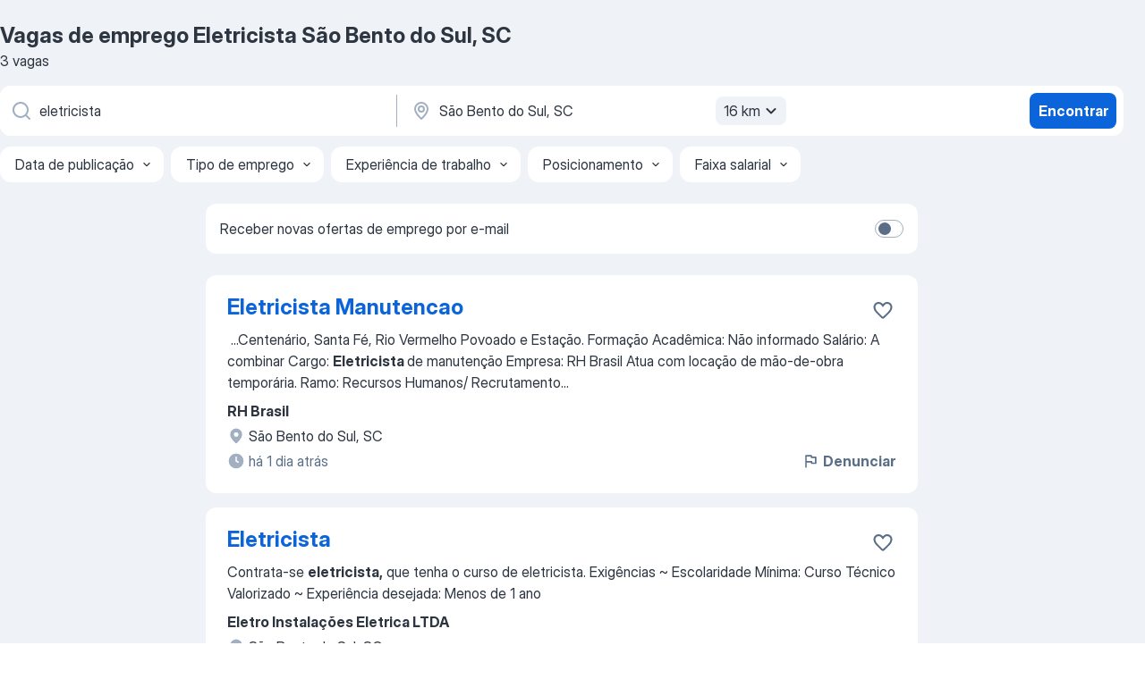

--- FILE ---
content_type: application/javascript; charset=UTF-8
request_url: https://br.jooble.org/cdn-cgi/challenge-platform/h/b/scripts/jsd/d251aa49a8a3/main.js?
body_size: 8007
content:
window._cf_chl_opt={AKGCx8:'b'};~function(D6,fW,fQ,fY,fz,fm,fC,fl,D0,D1){D6=e,function(a,f,DY,D5,D,x){for(DY={a:327,f:297,D:278,x:435,L:359,Z:415,S:348,k:422,v:447,c:458,K:282,M:433},D5=e,D=a();!![];)try{if(x=parseInt(D5(DY.a))/1+parseInt(D5(DY.f))/2*(-parseInt(D5(DY.D))/3)+-parseInt(D5(DY.x))/4*(parseInt(D5(DY.L))/5)+parseInt(D5(DY.Z))/6*(parseInt(D5(DY.S))/7)+-parseInt(D5(DY.k))/8*(parseInt(D5(DY.v))/9)+-parseInt(D5(DY.c))/10+parseInt(D5(DY.K))/11*(parseInt(D5(DY.M))/12),f===x)break;else D.push(D.shift())}catch(L){D.push(D.shift())}}(T,256753),fW=this||self,fQ=fW[D6(293)],fY=function(xN,xi,xj,xU,xJ,xp,D7,f,D,x,L){return xN={a:314,f:326,D:427,x:457},xi={a:294,f:317,D:291,x:475,L:424,Z:321,S:445,k:317,v:436,c:309,K:463,M:473,n:292,y:325,b:313,P:362,V:368,J:476,U:423,j:317,i:454,N:303,G:464,F:442,B:361,o:301,H:317},xj={a:425,f:430,D:403,x:342},xU={a:269},xJ={a:387,f:342,D:334,x:271,L:301,Z:336,S:310,k:420,v:336,c:310,K:420,M:336,n:310,y:269,b:436,P:309,V:385,J:269,U:443,j:403,i:364,N:414,G:416,F:298,B:309,o:444,H:328,W:429,Q:443,Y:360,z:309,X:317,I:328,d:270,h:423,O:453,s:454,m:317,R:368,C:296,l:336,E:420,g:346,A:326,w0:438,w1:463,w2:322,w3:375,w4:269,w5:403,w6:269,w7:375,w8:453,w9:489,ww:360,wT:364,we:309,wa:269,wf:416,wD:470,wx:309,wL:317,wZ:474,wS:489,wk:285,wv:309,wc:321,wu:269,wK:357,wM:416,wn:480,wy:317,wp:292,wb:362,wP:341,wV:299,wJ:418,wU:455,wj:464},xp={a:345,f:301},D7=D6,f={'xCeVl':function(Z,S){return Z>S},'uNbya':function(Z,S){return Z<S},'cLmiU':function(Z,S){return S==Z},'BIRNN':function(Z,S){return Z(S)},'FDEwU':function(Z,S){return Z-S},'OuhRA':function(Z,S){return S|Z},'HjkYY':function(Z,S){return S==Z},'VwArW':function(Z,S){return Z<<S},'mKRPj':function(Z,S){return Z&S},'QVzgS':D7(xN.a),'CBNxc':function(Z,S){return Z<S},'MhgQx':function(Z,S){return Z(S)},'nMREM':function(Z,S){return S&Z},'LNZAL':function(Z,S){return Z(S)},'qHLrJ':function(Z,S){return Z-S},'NSzOX':function(Z,S){return Z>S},'GujGJ':function(Z,S){return Z|S},'mBuGv':function(Z,S){return Z<<S},'vxVFM':function(Z,S){return Z==S},'FZnvh':function(Z,S){return Z-S},'sAwrq':function(Z,S){return S==Z},'AJNQO':function(Z,S){return Z(S)},'KHCgr':D7(xN.f),'oejGN':function(Z,S){return Z==S},'phHBt':function(Z,S){return Z>S},'BOTJw':function(Z,S){return Z|S},'klFoR':function(Z,S){return Z<S},'CVhDf':function(Z,S){return Z<<S},'GQIKZ':function(Z,S){return Z(S)},'YCmrm':function(Z,S){return Z>S},'KJdaV':function(Z,S){return Z-S},'HfyCZ':function(Z,S){return Z&S},'ifkJF':function(Z,S){return Z==S},'PzPtZ':function(Z,S){return Z-S},'nxpTZ':function(Z,S){return S==Z},'CvmEO':function(Z,S){return S==Z},'HGtHQ':function(Z,S){return Z-S},'aHrTG':function(Z,S){return Z>S},'CRpMs':function(Z,S){return Z&S},'MkZkW':function(Z,S){return S!=Z},'QruGy':function(Z,S){return S!=Z},'TvkkT':function(Z,S){return Z*S},'yISTw':function(Z,S){return Z&S},'vssBE':function(Z,S){return Z<S},'hqLNB':function(Z,S){return Z<S},'hFvUm':function(Z,S){return Z==S},'BhhPR':function(Z,S){return Z+S}},D=String[D7(xN.D)],x={'h':function(Z){return null==Z?'':x.g(Z,6,function(S,D8){return D8=e,D8(xp.a)[D8(xp.f)](S)})},'g':function(Z,S,K,xV,D9,M,y,P,V,J,U,j,i,N,G,F,B,o,H,Q){if(xV={a:295,f:308,D:296},D9=D7,null==Z)return'';for(y={},P={},V='',J=2,U=3,j=2,i=[],N=0,G=0,F=0;f[D9(xJ.a)](F,Z[D9(xJ.f)]);F+=1)if(D9(xJ.D)!==f[D9(xJ.x)]){if(B=Z[D9(xJ.L)](F),Object[D9(xJ.Z)][D9(xJ.S)][D9(xJ.k)](y,B)||(y[B]=U++,P[B]=!0),o=V+B,Object[D9(xJ.v)][D9(xJ.c)][D9(xJ.K)](y,o))V=o;else{if(Object[D9(xJ.M)][D9(xJ.n)][D9(xJ.K)](P,V)){if(256>V[D9(xJ.y)](0)){for(M=0;f[D9(xJ.b)](M,j);N<<=1,G==S-1?(G=0,i[D9(xJ.P)](f[D9(xJ.V)](K,N)),N=0):G++,M++);for(H=V[D9(xJ.J)](0),M=0;8>M;N=N<<1|f[D9(xJ.U)](H,1),f[D9(xJ.j)](G,f[D9(xJ.i)](S,1))?(G=0,i[D9(xJ.P)](f[D9(xJ.N)](K,N)),N=0):G++,H>>=1,M++);}else{for(H=1,M=0;M<j;N=f[D9(xJ.G)](N,1)|H,G==f[D9(xJ.F)](S,1)?(G=0,i[D9(xJ.B)](K(N)),N=0):G++,H=0,M++);for(H=V[D9(xJ.J)](0),M=0;f[D9(xJ.o)](16,M);N=f[D9(xJ.H)](f[D9(xJ.W)](N,1),f[D9(xJ.Q)](H,1)),f[D9(xJ.Y)](G,S-1)?(G=0,i[D9(xJ.z)](K(N)),N=0):G++,H>>=1,M++);}J--,0==J&&(J=Math[D9(xJ.X)](2,j),j++),delete P[V]}else for(H=y[V],M=0;M<j;N=f[D9(xJ.I)](N<<1,1.09&H),f[D9(xJ.d)](G,f[D9(xJ.h)](S,1))?(G=0,i[D9(xJ.P)](f[D9(xJ.O)](K,N)),N=0):G++,H>>=1,M++);V=(J--,f[D9(xJ.s)](0,J)&&(J=Math[D9(xJ.m)](2,j),j++),y[o]=U++,f[D9(xJ.R)](String,B))}}else Q=Z[D9(xJ.C)]||function(){},S[D9(xJ.C)]=function(Dw){Dw=D9,Q(),Q[Dw(xV.a)]!==Dw(xV.f)&&(y[Dw(xV.D)]=Q,G())};if(''!==V){if(Object[D9(xJ.l)][D9(xJ.S)][D9(xJ.E)](P,V)){if(256>V[D9(xJ.y)](0)){if(f[D9(xJ.g)]===D9(xJ.A)){for(M=0;M<j;N<<=1,f[D9(xJ.w0)](G,S-1)?(G=0,i[D9(xJ.P)](K(N)),N=0):G++,M++);for(H=V[D9(xJ.y)](0),M=0;f[D9(xJ.w1)](8,M);N=f[D9(xJ.w2)](N<<1,1&H),f[D9(xJ.Y)](G,S-1)?(G=0,i[D9(xJ.B)](K(N)),N=0):G++,H>>=1,M++);}else{if(f[D9(xJ.w3)](256,wb[D9(xJ.w4)](0))){for(To=0;f[D9(xJ.a)](TH,TW);TY<<=1,f[D9(xJ.w5)](Tz,TX-1)?(TI=0,Tr[D9(xJ.P)](f[D9(xJ.O)](Td,Tq)),Tt=0):Th++,TQ++);for(TO=Ts[D9(xJ.w6)](0),Tm=0;f[D9(xJ.w7)](8,TR);Tl=Tg&1|TE<<1,TA==f[D9(xJ.i)](e0,1)?(e1=0,e2[D9(xJ.P)](f[D9(xJ.w8)](e3,e4)),e5=0):e6++,e7>>=1,TC++);}else{for(e8=1,e9=0;ew<eT;ea=f[D9(xJ.w9)](ef<<1,eD),f[D9(xJ.ww)](ex,f[D9(xJ.wT)](eL,1))?(eZ=0,eS[D9(xJ.we)](ek(ev)),ec=0):eu++,eK=0,ee++);for(eM=en[D9(xJ.wa)](0),ey=0;16>ep;eP=f[D9(xJ.wf)](eV,1)|f[D9(xJ.wD)](eJ,1),f[D9(xJ.w5)](eU,ej-1)?(ei=0,eN[D9(xJ.wx)](eG(eF)),eB=0):eo++,eH>>=1,eb++);}TJ--,TU==0&&(Tj=Ti[D9(xJ.wL)](2,TN),TG++),delete TF[TB]}}else{for(H=1,M=0;f[D9(xJ.wZ)](M,j);N=f[D9(xJ.wS)](f[D9(xJ.wk)](N,1),H),G==f[D9(xJ.F)](S,1)?(G=0,i[D9(xJ.wv)](f[D9(xJ.wc)](K,N)),N=0):G++,H=0,M++);for(H=V[D9(xJ.wu)](0),M=0;f[D9(xJ.wK)](16,M);N=f[D9(xJ.wM)](N,1)|H&1.73,G==f[D9(xJ.wn)](S,1)?(G=0,i[D9(xJ.we)](K(N)),N=0):G++,H>>=1,M++);}J--,J==0&&(J=Math[D9(xJ.wy)](2,j),j++),delete P[V]}else for(H=y[V],M=0;M<j;N=N<<1.51|f[D9(xJ.wp)](H,1),f[D9(xJ.wb)](G,f[D9(xJ.wP)](S,1))?(G=0,i[D9(xJ.B)](K(N)),N=0):G++,H>>=1,M++);J--,0==J&&j++}for(H=2,M=0;M<j;N=1&H|N<<1,f[D9(xJ.wV)](G,f[D9(xJ.wT)](S,1))?(G=0,i[D9(xJ.B)](K(N)),N=0):G++,H>>=1,M++);for(;;)if(N<<=1,f[D9(xJ.wJ)](G,f[D9(xJ.wU)](S,1))){i[D9(xJ.we)](K(N));break}else G++;return i[D9(xJ.wj)]('')},'j':function(Z,DT,k){return(DT=D7,DT(xj.a)!==DT(xj.f))?Z==null?'':f[DT(xj.D)]('',Z)?null:x.i(Z[DT(xj.x)],32768,function(S,De){return De=DT,Z[De(xU.a)](S)}):(k={},k.r={},k.e=f,k)},'i':function(Z,S,K,Da,M,y,P,V,J,U,j,i,N,G,F,B,Q,o,H,W){for(Da=D7,M=[],y=4,P=4,V=3,J=[],i=K(0),N=S,G=1,U=0;f[Da(xi.a)](3,U);M[U]=U,U+=1);for(F=0,B=Math[Da(xi.f)](2,2),j=1;j!=B;)for(o=Da(xi.D)[Da(xi.x)]('|'),H=0;!![];){switch(o[H++]){case'0':N>>=1;continue;case'1':F|=j*(0<W?1:0);continue;case'2':W=f[Da(xi.L)](i,N);continue;case'3':j<<=1;continue;case'4':0==N&&(N=S,i=f[Da(xi.Z)](K,G++));continue}break}switch(F){case 0:for(F=0,B=Math[Da(xi.f)](2,8),j=1;f[Da(xi.S)](j,B);W=i&N,N>>=1,0==N&&(N=S,i=K(G++)),F|=(0<W?1:0)*j,j<<=1);Q=D(F);break;case 1:for(F=0,B=Math[Da(xi.k)](2,16),j=1;f[Da(xi.S)](j,B);W=i&N,N>>=1,0==N&&(N=S,i=K(G++)),F|=(f[Da(xi.v)](0,W)?1:0)*j,j<<=1);Q=D(F);break;case 2:return''}for(U=M[3]=Q,J[Da(xi.c)](Q);;){if(f[Da(xi.K)](G,Z))return'';for(F=0,B=Math[Da(xi.f)](2,V),j=1;f[Da(xi.M)](j,B);W=f[Da(xi.n)](i,N),N>>=1,N==0&&(N=S,i=K(G++)),F|=f[Da(xi.y)](0<W?1:0,j),j<<=1);switch(Q=F){case 0:for(F=0,B=Math[Da(xi.f)](2,8),j=1;B!=j;W=f[Da(xi.b)](i,N),N>>=1,f[Da(xi.P)](0,N)&&(N=S,i=f[Da(xi.V)](K,G++)),F|=f[Da(xi.y)](f[Da(xi.J)](0,W)?1:0,j),j<<=1);M[P++]=D(F),Q=f[Da(xi.U)](P,1),y--;break;case 1:for(F=0,B=Math[Da(xi.j)](2,16),j=1;B!=j;W=f[Da(xi.b)](i,N),N>>=1,f[Da(xi.i)](0,N)&&(N=S,i=K(G++)),F|=(f[Da(xi.N)](0,W)?1:0)*j,j<<=1);M[P++]=D(F),Q=P-1,y--;break;case 2:return J[Da(xi.G)]('')}if(f[Da(xi.F)](0,y)&&(y=Math[Da(xi.k)](2,V),V++),M[Q])Q=M[Q];else if(P===Q)Q=f[Da(xi.B)](U,U[Da(xi.o)](0));else return null;J[Da(xi.c)](Q),M[P++]=f[Da(xi.B)](U,Q[Da(xi.o)](0)),y--,U=Q,y==0&&(y=Math[Da(xi.H)](2,V),V++)}}},L={},L[D7(xN.x)]=x.h,L}(),fz=null,fm=fs(),fC={},fC[D6(274)]='o',fC[D6(393)]='s',fC[D6(289)]='u',fC[D6(451)]='z',fC[D6(391)]='n',fC[D6(318)]='I',fC[D6(478)]='b',fl=fC,fW[D6(344)]=function(D,x,L,Z,Lv,Lk,LS,DJ,S,M,y,P,V,J,U){if(Lv={a:366,f:332,D:280,x:417,L:481,Z:280,S:417,k:439,v:411,c:286,K:411,M:286,n:421,y:372,b:342,P:405,V:281,J:479,U:358,j:329,i:437},Lk={a:340,f:342,D:432,x:330},LS={a:336,f:310,D:420,x:309},DJ=D6,S={'EaIRI':function(j,i){return j+i},'OnWTb':function(j,i){return i===j},'KviQX':function(j,i,N,G){return j(i,N,G)},'EiDIv':function(j,i){return j(i)},'xEize':function(j,i){return j===i},'VHGAs':DJ(Lv.a),'KCVMZ':function(j,i,N){return j(i,N)}},S[DJ(Lv.f)](null,x)||void 0===x)return Z;for(M=fA(x),D[DJ(Lv.D)][DJ(Lv.x)]&&(M=M[DJ(Lv.L)](D[DJ(Lv.Z)][DJ(Lv.S)](x))),M=D[DJ(Lv.k)][DJ(Lv.v)]&&D[DJ(Lv.c)]?D[DJ(Lv.k)][DJ(Lv.K)](new D[(DJ(Lv.M))](M)):function(j,Dj,i){for(Dj=DJ,j[Dj(Lk.a)](),i=0;i<j[Dj(Lk.f)];j[i]===j[S[Dj(Lk.D)](i,1)]?j[Dj(Lk.x)](i+1,1):i+=1);return j}(M),y='nAsAaAb'.split('A'),y=y[DJ(Lv.n)][DJ(Lv.y)](y),P=0;P<M[DJ(Lv.b)];V=M[P],J=S[DJ(Lv.P)](fg,D,x,V),S[DJ(Lv.V)](y,J)?(U=S[DJ(Lv.J)]('s',J)&&!D[DJ(Lv.U)](x[V]),S[DJ(Lv.j)]===L+V?K(L+V,J):U||S[DJ(Lv.i)](K,L+V,x[V])):K(L+V,J),P++);return Z;function K(j,i,DU){DU=DJ,Object[DU(LS.a)][DU(LS.f)][DU(LS.D)](Z,i)||(Z[i]=[]),Z[i][DU(LS.x)](j)}},D0=D6(381)[D6(475)](';'),D1=D0[D6(421)][D6(372)](D0),fW[D6(376)]=function(x,L,LM,LK,Di,Z,S,k,v,K,M){for(LM={a:352,f:349,D:394,x:342,L:349,Z:484,S:484,k:342,v:384,c:309,K:352,M:461},LK={a:352},Di=D6,Z={},Z[Di(LM.a)]=function(n,P){return n+P},Z[Di(LM.f)]=function(n,P){return n===P},S=Z,k=Object[Di(LM.D)](L),v=0;v<k[Di(LM.x)];v++)if(S[Di(LM.L)](Di(LM.Z),Di(LM.S))){if(K=k[v],S[Di(LM.f)]('f',K)&&(K='N'),x[K]){for(M=0;M<L[k[v]][Di(LM.k)];-1===x[K][Di(LM.v)](L[k[v]][M])&&(D1(L[k[v]][M])||x[K][Di(LM.c)](S[Di(LM.K)]('o.',L[k[v]][M]))),M++);}else x[K]=L[k[v]][Di(LM.M)](function(n,DN){return DN=Di,S[DN(LK.a)]('o.',n)})}else return'i'},D3();function fA(D,Le,DV,x,L,Z){for(Le={a:431,f:431,D:481,x:394,L:456},DV=D6,x={},x[DV(Le.a)]=function(S,k){return S!==k},L=x,Z=[];L[DV(Le.f)](null,D);Z=Z[DV(Le.D)](Object[DV(Le.x)](D)),D=Object[DV(Le.L)](D));return Z}function T(LF){return LF='yISTw,CCgma,zJXJK,parent,pow,bigint,sxyjV,pkLOA2,GQIKZ,BOTJw,postMessage,LxlQp,TvkkT,eaeMn,94148IqNbnH,GujGJ,VHGAs,splice,randomUUID,OnWTb,chctx,aGaap,GftVj,prototype,/b/ov1/0.34755446492140457:1768522402:IAwGH8v_4qIPKMHuxvFO940OPc-Vm8Qx4Td0EBzi9pg/,clientInformation,contentDocument,sort,PzPtZ,length,LRmiB4,pRIb1,L9Y84Hd+wQqg$yNKvzFZMWE5baGrT2CAiU6Pekclo0tRfmOnV3-jB71IpJusDxSXh,KHCgr,lFblZ,203OTSMtr,tCJtG,djbqH,catch,azreA,pCAdE,status,cnNiH,[native code],YCmrm,isNaN,5shqQwr,HjkYY,BhhPR,ifkJF,onerror,FDEwU,hDkEr,d.cookie,atsaC,AJNQO,lXjBv,iframe,AmKDV,bind,SSTpq3,removeChild,xCeVl,rxvNi8,_cf_chl_opt,open,function,send,_cf_chl_opt;JJgc4;PJAn2;kJOnV9;IWJi4;OHeaY1;DqMg0;FKmRv9;LpvFx1;cAdz2;PqBHf2;nFZCC5;ddwW5;pRIb1;rxvNi8;RrrrA2;erHi9,gdVJm,onload,indexOf,MhgQx,iYggo,uNbya,sxPVZ,jsd,lMRhb,number,success,string,keys,style,sid,nWGUR,CRaUT,Function,taZjo,HiVlJ,RPDRo,cLmiU,aUjz8,KviQX,XQEnp,random,stringify,XrnTq,LGMvZ,from,tRTsi,cloudflare-invisible,LNZAL,33450FtpNON,VwArW,getOwnPropertyNames,CvmEO,timeout,call,includes,8ZWtfqv,FZnvh,CRpMs,vDQEX,body,fromCharCode,bWSQb,mBuGv,oDqvi,wmNom,EaIRI,94068hAFvqm,event,292828rxkGgW,CBNxc,KCVMZ,oejGN,Array,source,display: none,hFvUm,nMREM,NSzOX,MkZkW,/cdn-cgi/challenge-platform/h/,2259783RcZuaW,XMLHttpRequest,CnwA5,DOMContentLoaded,symbol,error on cf_chl_props,BIRNN,sAwrq,HGtHQ,getPrototypeOf,feNEJfiUUXJW,4733610POTcMJ,RNWJQ,navigator,map,JBxy9,phHBt,join,contentWindow,log,AKGCx8,vWrXO,/invisible/jsd,mKRPj,createElement,AdeF3,QruGy,klFoR,split,vssBE,detail,boolean,xEize,KJdaV,concat,now,__CF$cv$params,LJotJ,YonFP,uZEZt,dcawy,uzVYr,OuhRA,vJfxT,location,error,http-code:,charCodeAt,vxVFM,QVzgS,toString,ontimeout,object,appendChild,isArray,floor,108774GQkhWW,ZssMu,Object,EiDIv,1375KWzsBA,3|5|7|1|0|2|8|9|6|4,POST,CVhDf,Set,TsTeL,tabIndex,undefined,href,2|0|4|1|3,HfyCZ,document,aHrTG,readyState,onreadystatechange,10gEUErp,qHLrJ,nxpTZ,TYlZ6,charAt,api,hqLNB,YbqKi,/jsd/oneshot/d251aa49a8a3/0.34755446492140457:1768522402:IAwGH8v_4qIPKMHuxvFO940OPc-Vm8Qx4Td0EBzi9pg/,addEventListener,OAflo,loading,push,hasOwnProperty,xhr-error,errorInfoObject'.split(','),T=function(){return LF},T()}function fq(f,xt,Dk,D,x){return xt={a:265,f:265,D:407},Dk=D6,D={},D[Dk(xt.a)]=function(L,Z){return L<Z},x=D,x[Dk(xt.f)](Math[Dk(xt.D)](),f)}function fr(){return fI()!==null}function fs(L1,Dy){return L1={a:331},Dy=D6,crypto&&crypto[Dy(L1.a)]?crypto[Dy(L1.a)]():''}function D3(LN,Li,LU,LJ,LV,DF,a,f,D,x,L){if(LN={a:308,f:450,D:483,x:410,L:295,Z:308,S:306,k:306,v:315,c:382,K:382,M:296},Li={a:295,f:355,D:296,x:428},LU={a:335},LJ={a:409},LV={a:371},DF=D6,a={'AmKDV':function(Z,S,k){return Z(S,k)},'GftVj':function(Z){return Z()},'cnNiH':DF(LN.a),'bWSQb':function(Z){return Z()},'LGMvZ':function(Z,S){return S!==Z},'zJXJK':DF(LN.f)},f=fW[DF(LN.D)],!f)return;if(!fh())return;if(D=![],x=function(Do,Z){if(Do=DF,Z={'XrnTq':function(S,k,v,DB){return DB=e,a[DB(LV.a)](S,k,v)}},!D){if(D=!![],!a[Do(LU.a)](fh))return;fX(function(S,DH){DH=Do,Z[DH(LJ.a)](D4,f,S)})}},a[DF(LN.x)](fQ[DF(LN.L)],DF(LN.Z)))x();else if(fW[DF(LN.S)])fQ[DF(LN.k)](a[DF(LN.v)],x);else if(DF(LN.c)===DF(LN.K))L=fQ[DF(LN.M)]||function(){},fQ[DF(LN.M)]=function(DW){DW=DF,L(),fQ[DW(Li.a)]!==a[DW(Li.f)]&&(fQ[DW(Li.D)]=L,a[DW(Li.x)](x))};else return![]}function e(w,a,f,D){return w=w-265,f=T(),D=f[w],D}function fX(a,xo,xB,Df,f,D){xo={a:379,f:319,D:412,x:452},xB={a:304},Df=D6,f={'YbqKi':Df(xo.a),'sxyjV':function(x){return x()},'tRTsi':function(x,L,Z){return x(L,Z)}},D=f[Df(xo.f)](D2),f[Df(xo.D)](fO,D.r,function(x,DD){DD=Df,typeof a===f[DD(xB.a)]&&a(x),fd()}),D.e&&fR(Df(xo.x),D.e)}function fO(a,f,L0,xA,xg,xE,Du,D,x,L,Z){L0={a:268,f:311,D:483,x:466,L:377,Z:448,S:378,k:284,v:400,c:446,K:377,M:467,n:305,y:302,b:419,P:273,V:383,J:363,U:487,j:266,i:290,N:302,G:380,F:457,B:408},xA={a:486},xg={a:354,f:354,D:392,x:287,L:386,Z:354},xE={a:406,f:406,D:419},Du=D6,D={'TsTeL':function(S,k){return S+k},'iYggo':Du(L0.a),'uZEZt':Du(L0.f),'taZjo':function(S,k){return S+k},'dcawy':function(S){return S()}},x=fW[Du(L0.D)],console[Du(L0.x)](fW[Du(L0.L)]),L=new fW[(Du(L0.Z))](),L[Du(L0.S)](Du(L0.k),D[Du(L0.v)](Du(L0.c)+fW[Du(L0.K)][Du(L0.M)]+Du(L0.n),x.r)),x[Du(L0.y)]&&(L[Du(L0.b)]=5e3,L[Du(L0.P)]=function(DK){if(DK=Du,DK(xE.a)===DK(xE.f))f(DK(xE.D));else return}),L[Du(L0.V)]=function(DM){DM=Du,L[DM(xg.a)]>=200&&L[DM(xg.f)]<300?f(DM(xg.D)):f(D[DM(xg.x)](D[DM(xg.L)],L[DM(xg.Z)]))},L[Du(L0.J)]=function(Dn){Dn=Du,f(D[Dn(xA.a)])},Z={'t':D[Du(L0.U)](ft),'lhr':fQ[Du(L0.j)]&&fQ[Du(L0.j)][Du(L0.i)]?fQ[Du(L0.j)][Du(L0.i)]:'','api':x[Du(L0.N)]?!![]:![],'c':fr(),'payload':a},L[Du(L0.G)](fY[Du(L0.F)](JSON[Du(L0.B)](Z)))}function fR(L,Z,L3,Dp,S,k,v,c,K,M,n,y,b,P){if(L3={a:324,f:446,D:307,x:337,L:350,Z:469,S:472,k:300,v:483,c:324,K:377,M:467,n:448,y:378,b:284,P:419,V:273,J:449,U:373,j:373,i:343,N:343,G:320,F:377,B:404,o:462,H:312,W:333,Q:440,Y:389,z:380,X:457},Dp=D6,S={},S[Dp(L3.a)]=Dp(L3.f),S[Dp(L3.D)]=Dp(L3.x),S[Dp(L3.L)]=Dp(L3.Z),k=S,!fq(0))return![];c=(v={},v[Dp(L3.S)]=L,v[Dp(L3.k)]=Z,v);try{K=fW[Dp(L3.v)],M=k[Dp(L3.c)]+fW[Dp(L3.K)][Dp(L3.M)]+k[Dp(L3.D)]+K.r+k[Dp(L3.L)],n=new fW[(Dp(L3.n))](),n[Dp(L3.y)](Dp(L3.b),M),n[Dp(L3.P)]=2500,n[Dp(L3.V)]=function(){},y={},y[Dp(L3.J)]=fW[Dp(L3.K)][Dp(L3.J)],y[Dp(L3.U)]=fW[Dp(L3.K)][Dp(L3.j)],y[Dp(L3.i)]=fW[Dp(L3.K)][Dp(L3.N)],y[Dp(L3.G)]=fW[Dp(L3.F)][Dp(L3.B)],y[Dp(L3.o)]=fm,b=y,P={},P[Dp(L3.H)]=c,P[Dp(L3.W)]=b,P[Dp(L3.Q)]=Dp(L3.Y),n[Dp(L3.z)](fY[Dp(L3.X)](P))}catch(V){}}function fI(xY,Dx,f,D,x,L,xQ){return xY={a:353,f:459,D:483,x:391,L:398,Z:398},Dx=D6,f={},f[Dx(xY.a)]=function(Z,S){return S!==Z},f[Dx(xY.f)]=function(Z,S){return Z<S},D=f,x=fW[Dx(xY.D)],!x?null:(L=x.i,D[Dx(xY.a)](typeof L,Dx(xY.x))||D[Dx(xY.f)](L,30))?Dx(xY.L)===Dx(xY.Z)?null:(xQ={a:345,f:301},null==x?'':L.g(Z,6,function(k,DL){return DL=Dx,DL(xQ.a)[DL(xQ.f)](k)})):L}function fE(D,x,L5,Db,L,Z){return L5={a:485,f:399,D:336,x:272,L:420,Z:384,S:356},Db=D6,L={},L[Db(L5.a)]=function(S,k){return S instanceof k},Z=L,Z[Db(L5.a)](x,D[Db(L5.f)])&&0<D[Db(L5.f)][Db(L5.D)][Db(L5.x)][Db(L5.L)](x)[Db(L5.Z)](Db(L5.S))}function fg(x,L,Z,Lw,DP,S,k,K,M,n,y){for(Lw={a:365,f:401,D:367,x:283,L:475,Z:439,S:276,k:365,v:274,c:379,K:351,M:351},DP=D6,S={},S[DP(Lw.a)]=function(P,V){return P==V},S[DP(Lw.f)]=function(P,V){return P==V},S[DP(Lw.D)]=function(P,V){return V===P},k=S,K=DP(Lw.x)[DP(Lw.L)]('|'),M=0;!![];){switch(K[M++]){case'0':if(x[DP(Lw.Z)][DP(Lw.S)](n))return'a';continue;case'1':if(k[DP(Lw.k)](DP(Lw.v),typeof n))try{if(DP(Lw.c)==typeof n[DP(Lw.K)])return n[DP(Lw.M)](function(){}),'p'}catch(P){}continue;case'2':if(n===x[DP(Lw.Z)])return'D';continue;case'3':continue;case'4':return k[DP(Lw.f)](DP(Lw.c),y)?fE(x,n)?'N':'f':fl[y]||'?';case'5':try{n=L[Z]}catch(V){return'i'}continue;case'6':y=typeof n;continue;case'7':if(k[DP(Lw.f)](null,n))return void 0===n?'u':'x';continue;case'8':if(n===!0)return'T';continue;case'9':if(k[DP(Lw.D)](!1,n))return'F';continue}break}}function ft(xh,Dv,a){return xh={a:483,f:277},Dv=D6,a=fW[Dv(xh.a)],Math[Dv(xh.f)](+atob(a.t))}function fd(xd,xr,DS,a,f){if(xd={a:369},xr={a:468},DS=D6,a={'vWrXO':function(D){return D()},'lXjBv':function(D,L){return D*L}},f=fI(),null===f)return;fz=(fz&&clearTimeout(fz),setTimeout(function(DZ){DZ=e,a[DZ(xr.a)](fX)},a[DS(xd.a)](f,1e3)))}function fh(xm,Dc,f,D,x,L,Z){return xm={a:390,f:488,D:277,x:390,L:482,Z:488},Dc=D6,f={},f[Dc(xm.a)]=function(S,k){return S/k},f[Dc(xm.f)]=function(S,k){return S-k},D=f,x=3600,L=ft(),Z=Math[Dc(xm.D)](D[Dc(xm.x)](Date[Dc(xm.L)](),1e3)),D[Dc(xm.Z)](Z,L)>x?![]:!![]}function D2(Ln,DG,x,L,Z,S,k,v,c){L=(Ln={a:397,f:370,D:279,x:441,L:347,Z:338,S:471,k:397,v:395,c:279,K:288,M:426,n:275,y:465,b:460,P:339,V:426,J:374},DG=D6,x={},x[DG(Ln.a)]=DG(Ln.f),x[DG(Ln.D)]=DG(Ln.x),x[DG(Ln.L)]=DG(Ln.Z),x);try{return Z=fQ[DG(Ln.S)](L[DG(Ln.k)]),Z[DG(Ln.v)]=L[DG(Ln.c)],Z[DG(Ln.K)]='-1',fQ[DG(Ln.M)][DG(Ln.n)](Z),S=Z[DG(Ln.y)],k={},k=pRIb1(S,S,'',k),k=pRIb1(S,S[L[DG(Ln.L)]]||S[DG(Ln.b)],'n.',k),k=pRIb1(S,Z[DG(Ln.P)],'d.',k),fQ[DG(Ln.V)][DG(Ln.J)](Z),v={},v.r=k,v.e=null,v}catch(K){return c={},c.r={},c.e=K,c}}function D4(x,L,LG,DQ,Z,S,k,v){if(LG={a:388,f:392,D:402,x:413,L:302,Z:388,S:440,k:396,v:434,c:392,K:316,M:323,n:402,y:434,b:267,P:477,V:316,J:323},DQ=D6,Z={},Z[DQ(LG.a)]=DQ(LG.f),Z[DQ(LG.D)]=DQ(LG.x),S=Z,!x[DQ(LG.L)])return;L===S[DQ(LG.Z)]?(k={},k[DQ(LG.S)]=S[DQ(LG.D)],k[DQ(LG.k)]=x.r,k[DQ(LG.v)]=DQ(LG.c),fW[DQ(LG.K)][DQ(LG.M)](k,'*')):(v={},v[DQ(LG.S)]=S[DQ(LG.n)],v[DQ(LG.k)]=x.r,v[DQ(LG.y)]=DQ(LG.b),v[DQ(LG.P)]=L,fW[DQ(LG.V)][DQ(LG.J)](v,'*'))}}()